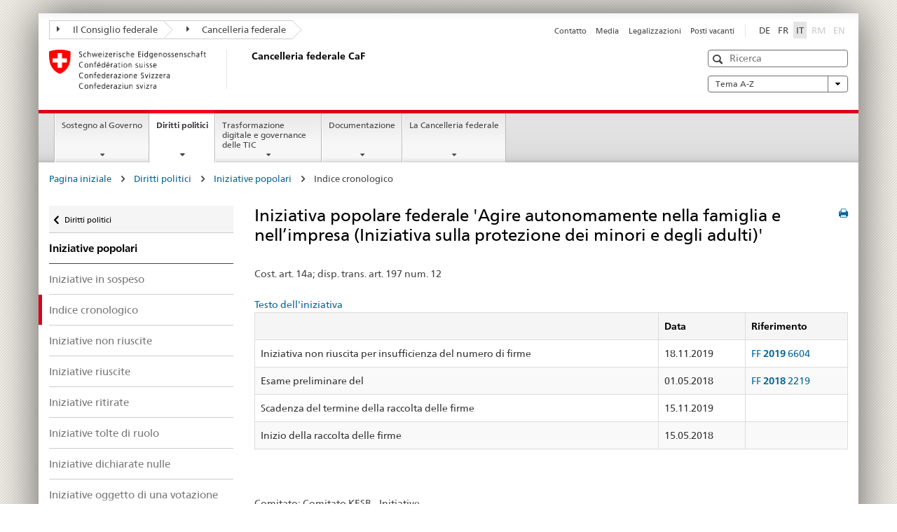

--- FILE ---
content_type: text/html
request_url: https://www.bk.admin.ch/ch/i/pore/vi/vis485.html
body_size: 46275
content:

<!DOCTYPE HTML>
<html lang="it" class="no-js no-ie"> 
<head>
		<title>Iniziativa popolare federale 'Agire autonomamente nella famiglia e nell’impresa (Iniziativa sulla protezione dei minori e degli adulti)'</title>
<meta charset="utf-8" />
<meta http-equiv="X-UA-Compatible" content="IE=edge" />
<meta name="viewport" content="width=device-width, initial-scale=1.0" />
<meta http-equiv="cleartype" content="on" />
	<meta name="msapplication-TileColor" content="#ffffff" />
	<meta name="msapplication-TileImage" content="/etc/designs/core/frontend/guidelines/img/ico/mstile-144x144.png" />
	<meta name="msapplication-config" content="/etc/designs/core/frontend/guidelines/img/ico/browserconfig.xml" />
	<meta name="google-site-verification" content="_KMXCj6xrBYMPuUE4UMltyFjFOTsYbPI5aCSxncV6HM" />
<meta name="language" content="it" />
<meta name="author" content="Cancelleria federale CaF" />
		<link rel="alternate" type="text/html" href="/bk/de/home/politische-rechte/volksinitiativen.html" hreflang="de" lang="de">
		<link rel="alternate" type="text/html" href="/bk/it/home/diritti-politici/iniziative-popolari.html" hreflang="it" lang="it">
		<link rel="alternate" type="text/html" href="/bk/fr/home/droits-politiques/initiatives-populaires.html" hreflang="fr" lang="fr">
	<meta name="twitter:card" content="summary" />
		<meta property="og:url" content="https://www.bk.admin.ch/bk/it/home/politische-rechte/pore-referenzseite.html" />
	<meta property="og:type" content="article" />
		<meta property="og:title" content="Diritti politici" />
	<script type="text/javascript">
		var styleElement = document.createElement('STYLE');
		styleElement.setAttribute('id', 'antiClickjack');
		styleElement.setAttribute('type', 'text/css');
		styleElement.innerHTML = 'body {display:none !important;}';
		document.getElementsByTagName('HEAD')[0].appendChild(styleElement);
		if (self === top) {
			var antiClickjack = document.getElementById("antiClickjack");
			antiClickjack.parentNode.removeChild(antiClickjack);
		} else {
			top.location = self.location;
		}
	</script>
<script src="/etc.clientlibs/clientlibs/granite/jquery.min.js"></script>
<script src="/etc.clientlibs/clientlibs/granite/utils.min.js"></script>
	<script>
		Granite.I18n.init({
			locale: "it",
			urlPrefix: "/libs/cq/i18n/dict."
		});
	</script>
	<link rel="stylesheet" href="/etc/designs/core/frontend/guidelines.min.css" type="text/css" />
	<link rel="stylesheet" href="/etc/designs/core/frontend/modules.min.css" type="text/css" />
	<link rel="shortcut icon" href="/etc/designs/core/frontend/guidelines/img/ico/favicon.ico" />
	<link rel="apple-touch-icon" sizes="57x57" href="/etc/designs/core/frontend/guidelines/img/ico/apple-touch-icon-57x57.png" />
	<link rel="apple-touch-icon" sizes="114x114" href="/etc/designs/core/frontend/guidelines/img/ico/apple-touch-icon-114x114.png" />
	<link rel="apple-touch-icon" sizes="72x72" href="/etc/designs/core/frontend/guidelines/img/ico/apple-touch-icon-72x72.png" />
	<link rel="apple-touch-icon" sizes="144x144" href="/etc/designs/core/frontend/guidelines/img/ico/apple-touch-icon-144x144.png" />
	<link rel="apple-touch-icon" sizes="60x60" href="/etc/designs/core/frontend/guidelines/img/ico/apple-touch-icon-60x60.png" />
	<link rel="apple-touch-icon" sizes="120x120" href="/etc/designs/core/frontend/guidelines/img/ico/apple-touch-icon-120x120.png" />
	<link rel="apple-touch-icon" sizes="76x76" href="/etc/designs/core/frontend/guidelines/img/ico/apple-touch-icon-76x76.png" />
	<link rel="icon" type="image/png" href="/etc/designs/core/frontend/guidelines/img/ico/favicon-96x96.png" sizes="96x96" />
	<link rel="icon" type="image/png" href="/etc/designs/core/frontend/guidelines/img/ico/favicon-16x16.png" sizes="16x16" />
	<link rel="icon" type="image/png" href="/etc/designs/core/frontend/guidelines/img/ico/favicon-32x32.png" sizes="32x32" />
</head>
<body class="mod mod-layout   skin-layout-template-contentpagewide">
<div class="mod mod-homepage">
<ul class="access-keys" role="navigation">
    <li><a href="/bk/it/home.html" accesskey="0">Homepage</a></li>
    <li><a href="#main-navigation" accesskey="1">Main navigation</a></li>
    <li><a href="#content" accesskey="2">Content area</a></li>
    <li><a href="#site-map" accesskey="3">Sitemap</a></li>
    <li><a href="#search-field" accesskey="4">Search</a></li>
</ul>
</div>
<div class="container container-main">
<header style="background-size: cover; background-image:" role="banner">
	<div class="clearfix">
	<nav class="navbar treecrumb pull-left">
			<h2 class="sr-only">Treecrumb amministrazione federale</h2>
				<ul class="nav navbar-nav">
						<li class="dropdown">
									<a id="federalAdministration-dropdown" href="#" aria-label="Il Consiglio federale" class="dropdown-toggle" data-toggle="dropdown"><span class="icon icon--right"></span> Il Consiglio federale</a>
								<ul class="dropdown-menu" role="menu" aria-labelledby="federalAdministration-dropdown">
										<li class="dropdown-header">
													<a href="https://www.admin.ch/gov/it/pagina-iniziale.html" aria-label="Il Consiglio federale admin.ch" target="_blank" title="">Il Consiglio federale admin.ch</a>
													<ul>
														<li>
																	<a href="https://www.bk.admin.ch/bk/it/home.html" aria-label="CaF: Cancelleria federale" target="_blank" title=""> CaF: Cancelleria federale</a>
														</li>
													</ul>
													<ul>
														<li>
																	<a href="https://www.eda.admin.ch/eda/it/dfae.html" aria-label="DFAE: Dipartimento federale degli affari esteri" target="_blank" title=""> DFAE: Dipartimento federale degli affari esteri</a>
														</li>
													</ul>
													<ul>
														<li>
																	<a href="https://www.edi.admin.ch/it" aria-label="DFI: Dipartimento federale dell&#39;interno" target="_blank" title=""> DFI: Dipartimento federale dell&#39;interno</a>
														</li>
													</ul>
													<ul>
														<li>
																	<a href="https://www.ejpd.admin.ch/ejpd/it/home.html" aria-label="DFGP: Dipartimento federale di giustizia e polizia" target="_blank" title=""> DFGP: Dipartimento federale di giustizia e polizia</a>
														</li>
													</ul>
													<ul>
														<li>
																	<a href="https://www.vbs.admin.ch/it" aria-label="DDPS: Dipartimento federale della difesa, della protezione della popolazione e dello sport" target="_blank" title=""> DDPS: Dipartimento federale della difesa, della protezione della popolazione e dello sport</a>
														</li>
													</ul>
													<ul>
														<li>
																	<a href="https://www.efd.admin.ch/efd/it/home.html" aria-label="DFF: Dipartimento federale delle finanze" target="_blank" title=""> DFF: Dipartimento federale delle finanze</a>
														</li>
													</ul>
													<ul>
														<li>
																	<a href="https://www.wbf.admin.ch/wbf/it/home.html" aria-label="DEFR: Dipartimento federale dell&#39;economia, della formazione e della ricerca" target="_blank" title=""> DEFR: Dipartimento federale dell&#39;economia, della formazione e della ricerca</a>
														</li>
													</ul>
													<ul>
														<li>
																	<a href="https://www.uvek.admin.ch/uvek/it/home.html" aria-label="DATEC: Dipartimento federale dell&#39;ambiente, dei trasporti, dell&#39;energia e delle comunicazioni" target="_blank" title=""> DATEC: Dipartimento federale dell&#39;ambiente, dei trasporti, dell&#39;energia e delle comunicazioni</a>
														</li>
													</ul>
										</li>
								</ul>
						</li>
						<li class="dropdown">
									<a id="departement-dropdown" href="#" aria-label="Cancelleria federale" class="dropdown-toggle"><span class="icon icon--right"></span> Cancelleria federale</a>
						</li>
				</ul>
	</nav>
<section class="nav-services clearfix">
	<h2>Diritti politici</h2>
		<nav class="nav-lang"><ul>
            <li>
               <a title="Diese Seite auf deutsch"
                  aria-label="Deutsch"
                  lang="de"
                  href="/ch/d/pore/vi/vis485.html">DE</a>
            </li>
            <li>
               <a title="Cette page en français"
                  aria-label="Français"
                  lang="fr"
                  href="/ch/f/pore/vi/vis485.html">FR</a>
            </li>
            <li>
               <a class="active"
                  title="Questa pagina in italiano (activo)"
                  aria-label="Italiano"
                  lang="it"
                  href="/ch/i/pore/vi/vis485.html">IT</a>
            </li>
            <li>
               <a class="disabled"
                  lang="rm"
                  title="Rumantsch"
                  aria-label="Rumantsch"
                  href="#">RM</a>
            </li>
            <li>
               <a class="disabled"
                  lang="en"
                  title="English"
                  aria-label="English"
                  href="#">EN</a>
            </li>
         </ul></nav>
                <h2 class="sr-only">Service navigation</h2>
                <nav class="nav-service">
                    <ul>
                            <li><a href="/bk/it/home/service/contatto.html" title="Contatto" aria-label="Contatto" data-skipextcss="true">Contatto</a></li>
                            <li><a href="/bk/it/home/service/media.html" title="Media" aria-label="Media" data-skipextcss="true">Media</a></li>
                            <li><a href="/bk/it/home/service/legalizzazioni.html" title="Legalizzazioni" aria-label="Legalizzazioni" data-skipextcss="true">Legalizzazioni</a></li>
                            <li><a href="/bk/it/home/service/posti-vacanti.html" title="Posti vacanti" aria-label="Posti vacanti" data-skipextcss="true">Posti vacanti</a></li>
                    </ul>
                </nav>
</section>
	</div>
<div class="mod mod-logo">
                <a href="/bk/it/home.html" class="brand  hidden-xs" id="logo" title="Pagina iniziale" aria-label="Pagina iniziale">
                            <img src="/bk/it/_jcr_content/logo/image.imagespooler.png/1607941605855/logo.png" alt="Cancelleria federale svizzera" />
                    <h2 id="logo-desktop-departement">Cancelleria federale CaF
                    </h2>
                </a>
</div>
<div class="mod mod-searchfield">
			<div class="mod mod-searchfield global-search global-search-standard">
				<form action="/bk/it/home/ricerca.html" class="form-horizontal form-search pull-right">
					<h2 class="sr-only">Ricerca</h2>
					<label for="search-field" class="sr-only">Ricerca</label>
					<input id="search-field" name="query" class="form-control search-field" type="text" placeholder="Ricerca" />
                    <button class="icon icon--search icon--before" tabindex="0" role="button">
                        <span class="sr-only">Ricerca</span>
                    </button>
                    <button class="icon icon--close icon--after search-reset" tabindex="0" role="button"><span class="sr-only"></span></button>
					<div class="search-results">
						<div class="search-results-list"></div>
					</div>
				</form>
			</div>
</div>
<div class="mod mod-themes">
		<nav class="navbar yamm yamm--select ddl-to-modal">
			<h2 class="sr-only">A-Z</h2>
			<ul>
				<li class="dropdown pull-right">
					<a href="#" class="dropdown-toggle" data-toggle="dropdown">
						Tema A-Z <span class="icon icon--bottom"></span>
					</a>
					<ul class="dropdown-menu">
						<li>
							<div class="yamm-content container-fluid">
								<div class="row">
									<div class="col-sm-12">
										<button class="yamm-close btn btn-link icon icon--after icon--close pull-right">
											Chiudere
										</button>
									</div>
								</div>
				                <ul class="nav nav-tabs">
				                		<li><a href="#mf_keywords_tab" data-toggle="tab" data-url="/bk/it/_jcr_content/themes.keywordsinit.html">Parole chiave</a></li>
				                		<li><a href="#mf_glossary_tab" data-toggle="tab" data-url="/bk/it/_jcr_content/themes.glossaryinit.html">Glossario</a></li>
				                </ul>
				                <div class="tab-content">
									<div class="tab-pane" id="mf_keywords_tab"></div>
									<h2 class="sr-only visible-print-block">Parole chiave</h2>
									<div class="tab-pane" id="mf_glossary_tab"></div>
									<h2 class="sr-only visible-print-block">Glossario</h2>
								</div>
							</div>
						</li>
					</ul>
				</li>
			</ul>
		</nav>
</div>
</header>
<div class="mod mod-mainnavigation">
	<div class="nav-main yamm navbar" id="main-navigation">
		<h2 class="sr-only">
			Navigazione principale
		</h2>
 <section class="nav-mobile">
	<div class="table-row">
		<div class="nav-mobile-header">
			<div class="table-row">
				<span class="nav-mobile-logo">
							<img src="/etc/designs/core/frontend/guidelines/img/swiss.svg" onerror="this.onerror=null; this.src='/etc/designs/core/frontend/guidelines/img/swiss.png'" alt="Cancelleria federale CaF" />
				</span>
				<h2>
					<a href="/bk/it/home.html" title="Pagina iniziale" aria-label="Pagina iniziale">Cancelleria federale</a>
				</h2>
			</div>
		</div>
		<div class="table-cell dropdown">
			<a href="#" class="nav-mobile-menu dropdown-toggle" data-toggle="dropdown">
				<span class="icon icon--menu"></span>
			</a>
			<div class="drilldown dropdown-menu" role="menu">
				<div class="drilldown-container">
					<nav class="nav-page-list">
							<ul aria-controls="submenu">
										<li>
													<a href="/bk/it/home/sostegno-al-governo.html">Sostegno al Governo </a>
										</li>
							</ul>
							<ul aria-controls="submenu">
										<li>
													<a href="/bk/it/home/diritti-politici.html">Diritti politici</a>
										</li>
							</ul>
							<ul aria-controls="submenu">
										<li>
													<a href="/bk/it/home/digitale-transformation-ikt-lenkung.html">Trasformazione digitale e governance delle TIC</a>
										</li>
							</ul>
							<ul aria-controls="submenu">
										<li>
													<a href="/bk/it/home/documentazione.html">Documentazione</a>
										</li>
							</ul>
							<ul aria-controls="submenu">
										<li>
													<a href="/bk/it/home/la-cancelleria-federale.html">La Cancelleria federale</a>
										</li>
							</ul>
						<button class="yamm-close-bottom" aria-label="Chiudere">
							<span class="icon icon--top" aria-hidden="true"></span>
						</button>
					</nav>
				</div>
			</div>
		</div>
		<div class="table-cell dropdown">
			<a href="#" class="nav-mobile-menu dropdown-toggle" data-toggle="dropdown">
				<span class="icon icon--search"></span>
			</a>
			<div class="dropdown-menu" role="menu">
<div class="mod mod-searchfield">
        <div class="mod mod-searchfield global-search global-search-mobile">
            <form action="/bk/it/home/ricerca.html" class="form  mod-searchfield-mobile" role="form">
                <h2 class="sr-only">Ricerca</h2>
                <label for="search-field-phone" class="sr-only">
                    Ricerca
                </label>
                <input id="search-field-phone" name="query" class="search-input form-control" type="text" placeholder="Ricerca" />
                <button class="icon icon--search icon--before" tabindex="0" role="button">
                    <span class="sr-only">Ricerca</span>
                </button>
                <button class="icon icon--close icon--after search-reset" tabindex="0" role="button"><span class="sr-only"></span></button>
                <div class="search-results">
                    <div class="search-results-list"></div>
                </div>
            </form>
        </div>
</div>
			</div>
		</div>
	</div>
</section>
		<ul class="nav navbar-nav" aria-controls="submenu">
				<li class="dropdown yamm-fw  ">
							<a href="/bk/it/home/sostegno-al-governo.html" aria-label="Sostegno al Governo " class="dropdown-toggle" data-toggle="dropdown" data-url="/bk/it/home/regierungsunterstuetzung/_jcr_content/par.html">Sostegno al Governo </a>
							<ul class="dropdown-menu" role="menu" aria-controls="submenu">
								<li>
									<div class="yamm-content container-fluid">
										<div class="row">
											<div class="col-sm-12">
												<button class="yamm-close btn btn-link icon icon--after icon--close pull-right">Chiudere</button>
											</div>
										</div>
										<div class="row">
											<div class="col-md-12 main-column">
											</div>
										</div>
										<br /><br /><br />
										<button class="yamm-close-bottom" aria-label="Chiudere"><span class="icon icon--top"></span></button>
									</div>
								</li>
							</ul>
				</li>
				<li class="dropdown yamm-fw  current">
							<a href="/bk/it/home/diritti-politici.html" aria-label="Diritti politici" class="dropdown-toggle" data-toggle="dropdown" data-url="/bk/it/home/politische-rechte/_jcr_content/par.html">Diritti politici<span class="sr-only">current page</span></a>
							<ul class="dropdown-menu" role="menu" aria-controls="submenu">
								<li>
									<div class="yamm-content container-fluid">
										<div class="row">
											<div class="col-sm-12">
												<button class="yamm-close btn btn-link icon icon--after icon--close pull-right">Chiudere</button>
											</div>
										</div>
										<div class="row">
											<div class="col-md-12 main-column">
											</div>
										</div>
										<br /><br /><br />
										<button class="yamm-close-bottom" aria-label="Chiudere"><span class="icon icon--top"></span></button>
									</div>
								</li>
							</ul>
				</li>
				<li class="dropdown yamm-fw  ">
							<a href="/bk/it/home/digitale-transformation-ikt-lenkung.html" aria-label="Trasformazione digitale e governance delle TIC" class="dropdown-toggle" data-toggle="dropdown" data-url="/bk/it/home/digitale-transformation-ikt-lenkung/_jcr_content/par.html">Trasformazione digitale e governance delle TIC</a>
							<ul class="dropdown-menu" role="menu" aria-controls="submenu">
								<li>
									<div class="yamm-content container-fluid">
										<div class="row">
											<div class="col-sm-12">
												<button class="yamm-close btn btn-link icon icon--after icon--close pull-right">Chiudere</button>
											</div>
										</div>
										<div class="row">
											<div class="col-md-12 main-column">
											</div>
										</div>
										<br /><br /><br />
										<button class="yamm-close-bottom" aria-label="Chiudere"><span class="icon icon--top"></span></button>
									</div>
								</li>
							</ul>
				</li>
				<li class="dropdown yamm-fw  ">
							<a href="/bk/it/home/documentazione.html" aria-label="Documentazione" class="dropdown-toggle" data-toggle="dropdown" data-url="/bk/it/home/dokumentation/_jcr_content/par.html">Documentazione</a>
							<ul class="dropdown-menu" role="menu" aria-controls="submenu">
								<li>
									<div class="yamm-content container-fluid">
										<div class="row">
											<div class="col-sm-12">
												<button class="yamm-close btn btn-link icon icon--after icon--close pull-right">Chiudere</button>
											</div>
										</div>
										<div class="row">
											<div class="col-md-12 main-column">
											</div>
										</div>
										<br /><br /><br />
										<button class="yamm-close-bottom" aria-label="Chiudere"><span class="icon icon--top"></span></button>
									</div>
								</li>
							</ul>
				</li>
				<li class="dropdown yamm-fw  ">
							<a href="/bk/it/home/la-cancelleria-federale.html" aria-label="La Cancelleria federale" class="dropdown-toggle" data-toggle="dropdown" data-url="/bk/it/home/bk/_jcr_content/par.html">La Cancelleria federale</a>
							<ul class="dropdown-menu" role="menu" aria-controls="submenu">
								<li>
									<div class="yamm-content container-fluid">
										<div class="row">
											<div class="col-sm-12">
												<button class="yamm-close btn btn-link icon icon--after icon--close pull-right">Chiudere</button>
											</div>
										</div>
										<div class="row">
											<div class="col-md-12 main-column">
											</div>
										</div>
										<br /><br /><br />
										<button class="yamm-close-bottom" aria-label="Chiudere"><span class="icon icon--top"></span></button>
									</div>
								</li>
							</ul>
				</li>
		</ul>
	</div>
</div>
<div class="container-fluid hidden-xs">
	<div class="row">
		<div class="col-sm-12">
<div class="mod mod-breadcrumb">
	<h2 id="br1" class="sr-only">Breadcrumb</h2>
	<ol class="breadcrumb" role="menu" aria-labelledby="br1"><li>
            <a href="/bk/it/home.html">Pagina iniziale</a>
            <span class="icon icon--greater"/>
         </li>
         <li>
            <a href="/bk/it/home/politische-rechte.html">Diritti politici</a>
            <span class="icon icon--greater"/>
         </li>
         <li>
            <a href="/bk/it/home/politische-rechte/volksinitiativen.html">Iniziative popolari</a>
            <span class="icon icon--greater"/>
         </li>
         <li class="active">Indice cronologico</li></ol>
</div>
		</div>
	</div>
</div>
		<div class="container-fluid">
<div class="row">
	<div class="col-sm-4 col-md-3 drilldown">
<div class="mod mod-leftnavigation">
		<a href="#collapseSubNav" data-toggle="collapse" class="collapsed visible-xs">Navigazione secondaria</a>
		<div class="drilldown-container">
			<nav class="nav-page-list">
			<a href="/gov/de/start/bundesrecht.html" class="icon icon--before icon--less visible-xs">Zur&uuml;ck</a>
			<a class="icon icon--before icon--less"
            href="/bk/it/home/politische-rechte.html">Diritti politici</a>
         <ul>
            <li class="list-emphasis">
               <a href="/bk/it/home/politische-rechte/volksinitiativen.html">Iniziative popolari</a>
            </li>
            <li>
               <a href="/ch/i/pore/vi/vis_1_3_1_1.html">Iniziative in sospeso</a>
            </li>
            <li class="active">
               <a href="/ch/i/pore/vi/vis_2_2_5_1.html">Indice cronologico</a>
            </li>
            <li>
               <a href="/ch/i/pore/vi/vis_2_2_5_2.html">Iniziative non riuscite</a>
            </li>
            <li>
               <a href="/ch/i/pore/vi/vis_2_2_5_3.html">Iniziative riuscite</a>
            </li>
            <li>
               <a href="/ch/i/pore/vi/vis_2_2_5_4.html">Iniziative ritirate</a>
            </li>
            <li>
               <a href="/ch/i/pore/vi/vis_2_2_5_5.html">Iniziative tolte di ruolo</a>
            </li>
            <li>
               <a href="/ch/i/pore/vi/vis_2_2_5_6.html">Iniziative dichiarate nulle</a>
            </li>
            <li>
               <a href="/ch/i/pore/vi/vis_2_2_5_7.html">Iniziative oggetto di una votazione</a>
            </li>
            <li>
               <a href="/ch/i/pore/vi/vis_2_2_5_8.html">Iniziative accettate dal popolo e dai Cantoni</a>
            </li>
            <li>
               <a href="/ch/i/pore/vi/vis_2_2_5_9.html">Compendio in cifre</a>
            </li>
         </ul>
			</nav>
		</div>
</div>
	</div>
	<div class="col-sm-8 col-md-9 main-column main-content js-glossary-context" id="content">
<div class="visible-xs visible-sm">
	<p><a href="#context-sidebar" class="icon icon--before icon--root">Fine pagina</a></p>
</div>
<div class="contentHead">
<div class="mod mod-backtooverview">
</div>
		<a href="javascript:$.printPreview.printPreview()" onclick="" class="icon icon--before icon--print pull-right" title="Stampa la pagina"></a>
<div class="mod mod-contentpage"><h2 class="text-inline">Iniziativa popolare federale 'Agire autonomamente nella famiglia e nell’impresa (Iniziativa sulla protezione dei minori e degli adulti)'</h2></div>
</div>	

<div class="mod mod-text">
            <article class="clearfix">Cost. art. 14a; disp. trans. art. 197 num. 12 <br/>
         <br/>
         <a href="vis485t.html">Testo dell'iniziativa</a>
         <TABLE class="table table-bordered text-left table-striped">
            <thead>
               <tr>
                  <td scope="col" align="left"> </td>
                  <td scope="col" align="left">Data</td>
                  <td scope="col" align="left">Riferimento</td>
               </tr>
            </thead>
            <tbody>
               <tr>
                  <td>Iniziativa non riuscita per insufficienza del numero di firme</td>
                  <td>18.11.2019</td>
                  <td>
                     <a href="https://www.admin.ch/opc/it/federal-gazette/2019/6604.pdf">FF <b>2019</b> 6604</a>
                  </td>
               </tr>
               <tr>
                  <td>Esame preliminare del</td>
                  <td>01.05.2018</td>
                  <td>
                     <a href="https://www.admin.ch/opc/it/federal-gazette/2018/2219.pdf">FF <b>2018</b> 2219</a>
                  </td>
               </tr>
               <tr>
                  <td>Scadenza del termine della raccolta delle firme</td>
                  <td>15.11.2019</td>
                  <td> </td>
               </tr>
               <tr>
                  <td>Inizio della raccolta delle firme</td>
                  <td>15.05.2018</td>
                  <td> </td>
               </tr>
            </tbody>
         </TABLE>
         <br/>
         <br/>Comitato: Comitato KESB - Initiative<br/>
         <br/>
         <br/>
         <div class="infoblock"/></article>
</div>
<div class="mod mod-backtooverview">
</div>
<div class="clearfix">
	<p class="pull-left">
			<small>
				<a href="mailto:info@bk.admin.ch" class="icon icon--before icon--message">
					Messaggio per lo specialista
				</a>
			</small>
			<br />
			<small>
				<span class="text-dimmed">Ultima modifica&nbsp;19.01.2026 8:47</span>
			</small>
	</p>
	<p class="pull-right">
		<small>
				<a href="#" class="icon icon--before icon--power hidden-print">
					Inizio pagina
				</a>
		</small>
	</p>
</div>
<div class="mod mod-socialshare">
	<div class="social-sharing" aria-labelledby="social_share">
		<label id="social_share" class="sr-only">Social share</label>
			<a href="#" aria-label="Facebook" data-analytics="facebook" onclick="window.open('https://www.facebook.com/sharer/sharer.php?u='+encodeURIComponent(location.href), 'share-dialog', 'width=626,height=436'); return false;">
				<img src="/etc/designs/core/frontend/guidelines/img/FB-f-Logo__blue_29.png" width="16px" height="16px" alt="" />
			</a>
			<a href="#" aria-label="Twitter" data-analytics="twitter" onclick="window.open('http://twitter.com/share?text='+encodeURIComponent('Diritti politici')+'&url='+encodeURIComponent(location.href), 'share-dialog', 'width=626,height=436'); return false;">
				<img src="/etc/designs/core/frontend/guidelines/img/Twitter_logo_blue.png" width="16px" height="16px" alt="" />
			</a>
			<a href="#" aria-label="Xing" data-analytics="xing" onclick="window.open('https://www.xing.com/spi/shares/new?url='+encodeURIComponent(location.href), 'share-dialog', 'width=600,height=450'); return false;">
				<img src="/etc/designs/core/frontend/assets/img/ico-xing.png" width="16px" height="16px" alt="" />
			</a>
			<a href="#" aria-label="LinkedIn" data-analytics="linkedin" onclick="window.open('https://www.linkedin.com/shareArticle?mini=true&url='+encodeURIComponent(location.href), 'share-dialog', 'width=600,height=450'); return false;">
				<img src="/etc/designs/core/frontend/assets/img/ico-linkedin.png" width="16px" height="16px" alt="" />
			</a>
	</div>
</div>
    </div>
</div>
		</div>
    <span class="visible-print">https://www.bk.admin.ch/content/bk/it/home/politische-rechte/pore-referenzseite.html</span>
<footer role="contentinfo">
	<h2 class="sr-only">Footer</h2>
	<a name="context-sidebar"></a>
            <div class="container-fluid footer-service">
                <h3>Cancelleria federale CaF</h3>
                <nav>
                    <ul>
                            <li><a href="/bk/it/home/service/contatto.html" title="Contatto" aria-label="Contatto">Contatto</a></li>
                            <li><a href="/bk/it/home/service/media.html" title="Media" aria-label="Media">Media</a></li>
                            <li><a href="/bk/it/home/service/legalizzazioni.html" title="Legalizzazioni" aria-label="Legalizzazioni">Legalizzazioni</a></li>
                            <li><a href="/bk/it/home/service/posti-vacanti.html" title="Posti vacanti" aria-label="Posti vacanti">Posti vacanti</a></li>
                    </ul>
                </nav>
            </div>
<div class="site-map">
	<h2 class="sr-only">Footer</h2>
	<a href="#site-map" data-target="#site-map" data-toggle="collapse" class="site-map-toggle collapsed">Sitemap</a>
	<div class="container-fluid" id="site-map">
		<div class="col-sm-6 col-md-3">
<div class="mod mod-linklist">
						<h3>Sostegno al governo </h3>
					<ul class="list-unstyled">
							<li>
										<a href="/bk/it/home/sostegno-al-governo/affari-del-consiglio-federale.html" title="Affari del Consiglio federale" aria-label="Affari del Consiglio federale" data-skipextcss="true">Affari del Consiglio federale</a>
							</li>
							<li>
										<a href="/bk/it/home/sostegno-al-governo/aiuto-alla-condotta-strategica.html" title="Aiuto alla condotta strategica" aria-label="Aiuto alla condotta strategica" data-skipextcss="true">Aiuto alla condotta strategica</a>
							</li>
							<li>
										<a href="/bk/it/home/sostegno-al-governo/communicazione.html" title="Comunicazione" aria-label="Comunicazione" data-skipextcss="true">Comunicazione</a>
							</li>
							<li>
										<a href="/bk/it/home/sostegno-al-governo/lingue.html" title="Lingue" aria-label="Lingue" data-skipextcss="true">Lingue</a>
							</li>
							<li>
										<a href="/bk/it/home/sostegno-al-governo/legislazione.html" title="Legislazione" aria-label="Legislazione" data-skipextcss="true">Legislazione</a>
							</li>
							<li>
										<a href="/bk/it/home/sostegno-al-governo/accompagnamento-legislativo.html" title="Accompagnamento legislativo" aria-label="Accompagnamento legislativo" data-skipextcss="true">Accompagnamento legislativo</a>
							</li>
							<li>
										<a href="/bk/it/home/sostegno-al-governo/pubblicazioni-ufficiali.html" title="Pubblicazioni ufficiali" aria-label="Pubblicazioni ufficiali" data-skipextcss="true">Pubblicazioni ufficiali</a>
							</li>
							<li>
										<a href="/bk/it/home/sostegno-al-governo/servizio-presidenziale.html" title="Servizio presidenziale" aria-label="Servizio presidenziale" data-skipextcss="true">Servizio presidenziale</a>
							</li>
							<li>
										<a href="/bk/it/home/sostegno-al-governo/Krisenmanagement.html" title="Gestione delle crisi" aria-label="Gestione delle crisi" data-skipextcss="true">Gestione delle crisi</a>
							</li>
					</ul>
</div>
		</div>
		<div class="col-sm-6 col-md-3">
<div class="mod mod-linklist">
						<h3>Diritti politici</h3>
					<ul class="list-unstyled">
							<li>
										<a href="/bk/it/home/diritti-politici/iniziative-popolari.html" title="Iniziative popolari" aria-label="Iniziative popolari" data-skipextcss="true">Iniziative popolari</a>
							</li>
							<li>
										<a href="/bk/it/home/diritti-politici/referendum.html" title="Referendum" aria-label="Referendum" data-skipextcss="true">Referendum</a>
							</li>
							<li>
										<a href="/bk/it/home/diritti-politici/votazioni.html" title="Votazioni popolari" aria-label="Votazioni popolari" data-skipextcss="true">Votazioni popolari</a>
							</li>
							<li>
										<a href="/bk/it/home/diritti-politici/petizioni.html" title="Petizioni" aria-label="Petizioni" data-skipextcss="true">Petizioni</a>
							</li>
							<li>
										<a href="/bk/it/home/diritti-politici/elezioni-del-consiglio-nazionale.html" title="Elezioni del Consiglio nazionale" aria-label="Elezioni del Consiglio nazionale" data-skipextcss="true">Elezioni del Consiglio nazionale</a>
							</li>
							<li>
										<a href="/bk/it/home/diritti-politici/registro-federale-dei-partiti.html" title="Registro federale dei partiti" aria-label="Registro federale dei partiti" data-skipextcss="true">Registro federale dei partiti</a>
							</li>
							<li>
										<a href="/bk/it/home/diritti-politici/esercizio-dei-diritti-politici-retrospettiva-e-dati.html" title="Esercizio dei diritti politici" aria-label="Esercizio dei diritti politici" data-skipextcss="true">Esercizio dei diritti politici</a>
							</li>
							<li>
										<a href="/bk/it/home/diritti-politici/e-voting.html" title="Vote &eacute;lectronique" aria-label="Vote &eacute;lectronique" data-skipextcss="true">Vote &eacute;lectronique</a>
							</li>
					</ul>
</div>
		</div>
		<div class="col-sm-6 col-md-3">
<div class="mod mod-linklist">
						<h3>Digitalizzazione</h3>
					<ul class="list-unstyled">
							<li>
										<a href="/bk/it/home/digitale-transformation-ikt-lenkung/bereichdti.html" title="Settore TDT" aria-label="Settore TDT" data-skipextcss="true">Settore TDT</a>
							</li>
							<li>
										<a href="/bk/it/home/digitale-transformation-ikt-lenkung/digitale-schweiz.html" title="Svizzera digitale" aria-label="Svizzera digitale" data-skipextcss="true">Svizzera digitale</a>
							</li>
							<li>
										<a href="/bk/it/home/digitale-transformation-ikt-lenkung/digitale-bundesverwaltung.html" title="Amministrazione digitale" aria-label="Amministrazione digitale" data-skipextcss="true">Amministrazione digitale</a>
							</li>
							<li>
										<a href="/bk/it/home/digitale-transformation-ikt-lenkung/bundesarchitektur.html" title="Architettura della Confederazione" aria-label="Architettura della Confederazione" data-skipextcss="true">Architettura della Confederazione</a>
							</li>
							<li>
										<a href="/bk/it/home/digitale-transformation-ikt-lenkung/hermes_projektmanagementmethode.html" title="Metodo di gestione di progetti HERMES" aria-label="Metodo di gestione di progetti HERMES" data-skipextcss="true">Metodo di gestione di progetti HERMES</a>
							</li>
							<li>
										<a href="/bk/it/home/digitale-transformation-ikt-lenkung/projekte-programme.html" title="Progetti e programmi" aria-label="Progetti e programmi" data-skipextcss="true">Progetti e programmi</a>
							</li>
							<li>
										<a href="/bk/it/home/digitale-transformation-ikt-lenkung/standarddienste.html" title="Servizi standard" aria-label="Servizi standard" data-skipextcss="true">Servizi standard</a>
							</li>
							<li>
										<a href="/bk/it/home/digitale-transformation-ikt-lenkung/vorgaben.html" title="Direttive" aria-label="Direttive" data-skipextcss="true">Direttive</a>
							</li>
							<li>
										<a href="/bk/it/home/digitale-transformation-ikt-lenkung/finanzielle-fuehrung.html" title="Gestione finanziaria delle TIC" aria-label="Gestione finanziaria delle TIC" data-skipextcss="true">Gestione finanziaria delle TIC</a>
							</li>
							<li>
										<a href="/bk/it/home/digitale-transformation-ikt-lenkung/controlling.html" title="Controlling informatico" aria-label="Controlling informatico" data-skipextcss="true">Controlling informatico</a>
							</li>
							<li>
										<a href="/bk/it/home/digitale-transformation-ikt-lenkung/e-procurement.html" title="E-Procurement" aria-label="E-Procurement" data-skipextcss="true">E-Procurement</a>
							</li>
							<li>
										<a href="/bk/it/home/digitale-transformation-ikt-lenkung/e-services-bund.html" title="E-Servizi della Confederazione" aria-label="E-Servizi della Confederazione" data-skipextcss="true">E-Servizi della Confederazione</a>
							</li>
							<li>
										<a href="/bk/it/home/digitale-transformation-ikt-lenkung/datenoekosystem_schweiz.html" title="Ecosistema di dati Svizzera" aria-label="Ecosistema di dati Svizzera" data-skipextcss="true">Ecosistema di dati Svizzera</a>
							</li>
							<li>
										<a href="/bk/it/home/digitale-transformation-ikt-lenkung/kuenstliche_intelligenz.html" title="Intelligenza artificiale" aria-label="Intelligenza artificiale" data-skipextcss="true">Intelligenza artificiale</a>
							</li>
					</ul>
</div>
		</div>
		<div class="col-sm-6 col-md-3">
<div class="mod mod-linklist">
						<h3>La Cancelleria federale</h3>
					<ul class="list-unstyled">
							<li>
										<a href="/bk/it/home/la-cancelleria-federale/bundeskanzler.html" title="Viktor Rossi - Cancelliere della Confederazione " aria-label="Viktor Rossi - Cancelliere della Confederazione " data-skipextcss="true">Viktor Rossi - Cancelliere della Confederazione </a>
							</li>
							<li>
										<a href="/bk/it/home/la-cancelleria-federale/vizekanzler_vizekanzlerin.html" title="Rachel Salzmann - Vicecancelliera" aria-label="Rachel Salzmann - Vicecancelliera" data-skipextcss="true">Rachel Salzmann - Vicecancelliera</a>
							</li>
							<li>
										<a href="/bk/it/home/la-cancelleria-federale/vizekanzler_br-sprecher.html" title="Nicole Lamon - Vicecancelliera " aria-label="Nicole Lamon - Vicecancelliera " data-skipextcss="true">Nicole Lamon - Vicecancelliera </a>
							</li>
							<li>
										<a href="/bk/it/home/la-cancelleria-federale/geschaeftsleitung.html" title="Direzione" aria-label="Direzione" data-skipextcss="true">Direzione</a>
							</li>
							<li>
										<a href="/bk/it/home/la-cancelleria-federale/organizzazione-della-cancelleria-federale.html" title="Organizzazione della Cancelleria federale" aria-label="Organizzazione della Cancelleria federale" data-skipextcss="true">Organizzazione della Cancelleria federale</a>
							</li>
							<li>
										<a href="/bk/it/home/la-cancelleria-federale/basi-legali.html" title="Basi legali" aria-label="Basi legali" data-skipextcss="true">Basi legali</a>
							</li>
							<li>
										<a href="/bk/it/home/la-cancelleria-federale/la-storia-della-cancelleria-federale.html" title="La storia della Cancelleria federale" aria-label="La storia della Cancelleria federale" data-skipextcss="true">La storia della Cancelleria federale</a>
							</li>
							<li>
										<a href="/bk/it/home/la-cancelleria-federale/geschaeftsordnung.html" title="Regolamento interno" aria-label="Regolamento interno" data-skipextcss="true">Regolamento interno</a>
							</li>
							<li>
										<a href="/bk/it/home/la-cancelleria-federale/arbeitenbeiderbundeskanzlei.html" title="Lavorare alla Cancelleria federale" aria-label="Lavorare alla Cancelleria federale" data-skipextcss="true">Lavorare alla Cancelleria federale</a>
							</li>
					</ul>
</div>
		</div>
		<div class="col-sm-6 col-md-3">
<div class="mod mod-linklist">
						<h3>Documentazione</h3>
					<ul class="list-unstyled">
							<li>
										<a href="/bk/it/home/documentazione/organi-extraparlamentari.html" title="Organi extraparlamentari " aria-label="Organi extraparlamentari " data-skipextcss="true">Organi extraparlamentari </a>
							</li>
							<li>
										<a href="/bk/it/home/documentazione/protezione-dei-dati-e-principio-di-trasparenza-nella-caf.html" title="Protezione dei dati e principio di trasparenza" aria-label="Protezione dei dati e principio di trasparenza" data-skipextcss="true">Protezione dei dati e principio di trasparenza</a>
							</li>
							<li>
										<a href="/bk/it/home/documentazione/aiuto-alla-condotta-strategica.html" title="Aiuto alla condotta strategica " aria-label="Aiuto alla condotta strategica " data-skipextcss="true">Aiuto alla condotta strategica </a>
							</li>
							<li>
										<a href="/bk/it/home/documentazione/legislazione.html" title="Legislazione " aria-label="Legislazione " data-skipextcss="true">Legislazione </a>
							</li>
							<li>
										<a href="/bk/it/home/documentazione/programma-gever-confederazione.html" title="Programma GEVER Confederazione " aria-label="Programma GEVER Confederazione " data-skipextcss="true">Programma GEVER Confederazione </a>
							</li>
							<li>
										<a href="/bk/it/home/documentazione/seminari-e-corsi.html" title="Seminari e corsi " aria-label="Seminari e corsi " data-skipextcss="true">Seminari e corsi </a>
							</li>
							<li>
										<a href="/bk/it/home/documentazione/accompagnamento-legislativo.html" title="Accompagnamento legislativo " aria-label="Accompagnamento legislativo " data-skipextcss="true">Accompagnamento legislativo </a>
							</li>
							<li>
										<a href="/bk/it/home/documentazione/governo-elettronico.html" title="Scambio di atti giuridici per via elettronica con autorit&agrave;" aria-label="Scambio di atti giuridici per via elettronica con autorit&agrave;" data-skipextcss="true">Scambio di atti giuridici per via elettronica con autorit&agrave;</a>
							</li>
					</ul>
</div>
		</div>
		<div class="col-sm-6 col-md-3">
<div class="mod mod-linklist">
						<h3>Pubblicazione</h3>
					<ul class="list-unstyled">
							<li>
										<a href="/bk/it/home/documentazione/il-corporate-design-dell-amministrazione-federale.html" title="Il Corporate Design dell'Amministrazione federale " aria-label="Il Corporate Design dell'Amministrazione federale " data-skipextcss="true">Il Corporate Design dell'Amministrazione federale </a>
							</li>
							<li>
										<a href="/bk/it/home/documentazione/confederazione-in-breve-2025.html" title="La Confederazione in breve " aria-label="La Confederazione in breve " data-skipextcss="true">La Confederazione in breve </a>
							</li>
							<li>
										<a href="/bk/it/home/documentazione/comunicati-stampa.html" title="Comunicati stampa " aria-label="Comunicati stampa " data-skipextcss="true">Comunicati stampa </a>
							</li>
							<li>
										<a href="/bk/it/home/documentazione/discorsi.html" title="Discorsi " aria-label="Discorsi " data-skipextcss="true">Discorsi </a>
							</li>
							<li>
										<a href="/bk/it/home/documentazione/raccolta-delle-spiegazioni-del-consiglio-federale-dal-1978.html" title="Raccolta delle spiegazioni del Consiglio federale" aria-label="Raccolta delle spiegazioni del Consiglio federale" data-skipextcss="true">Raccolta delle spiegazioni del Consiglio federale</a>
							</li>
							<li>
										<a href="/bk/it/home/documentazione/lingue.html" title="Lingue " aria-label="Lingue " data-skipextcss="true">Lingue </a>
							</li>
					</ul>
</div>
		</div>
		<div class="col-sm-6 col-md-3">
<div class="mod mod-linklist">
</div>
		</div>
		<div class="col-sm-6 col-md-3">
<div class="mod mod-linklist">
</div>
		</div>
	</div>
</div>
  	<div class="container-fluid">
				<h3>Sempre informati</h3>
			<nav class="links-social" aria-labelledby="social_media">
				<label id="social_media" class="sr-only">Social media links</label>
				<ul>
						<li><a href="https://twitter.com/BR_Sprecher" class="icon icon--before  icon icon--before icon--twitter" title="@BR_Sprecher" aria-label="@BR_Sprecher">@BR_Sprecher</a></li>
						<li><a href="https://x.com/SwissGov" class="icon icon--before  icon icon--before icon--twitter" aria-label="@SwissGov" target="_blank" title="">@SwissGov</a></li>
						<li><a href="https://www.admin.ch/gov/it/pagina-iniziale/documentazione/comunicati-stampa/abbonarsi-comunicati-stampa.html" class="icon icon--before  icon icon--before icon--message" aria-label="News" target="_blank" title="">News</a></li>
						<li><a href="https://www.newsd.admin.ch/newsd/feeds/rss?lang=it&org-nr=1&topic=&keyword=&offer-nr=&catalogueElement=&kind=M,R&start_date=2015-01-01&end_date=" class="icon icon--before  icon icon--before icon--rss" aria-label="RSS Feed" target="_blank" title="">RSS Feed</a></li>
						<li><a href="https://www.instagram.com/gov.ch/" class="icon icon--before  icon icon--before fa fa-instagram" title="@gov.ch" aria-label="@gov.ch">@gov.ch</a></li>
						<li><a href="https://www.linkedin.com/company/digitale-schweiz/" class="icon icon--before  icon icon--before fa fa-linkedin" target="_blank" aria-label="La Svizzera digitale" title="">La Svizzera digitale</a></li>
						<li><a href="https://twitter.com/digitaldialogCH/" class="icon icon--before  icon icon--before icon--twitter" target="_blank" title="@digitaldialogCH" aria-label="@digitaldialogCH">@digitaldialogCH</a></li>
						<li><a href="https://www.linkedin.com/company/bundeskanzlei-bk/" class="icon icon--before  icon icon--before fa fa-linkedin" aria-label="Cancelleria federale" target="_blank" title="">Cancelleria federale</a></li>
				</ul>
			</nav>
<div class="mod mod-cobranding">
</div>
<div class="mod mod-logo">
			<hr class="footer-line visible-xs" />
			<img src="/bk/it/_jcr_content/logo/image.imagespooler.png/1607941605855/logo.png" class="visible-xs" alt="Cancelleria federale svizzera" />
</div>
  	</div>
<div class="footer-address">
	<span class="hidden-xs">Cancelleria federale CaF</span>
			<nav class="pull-right">
				<ul>
						<li><a href="https://www.admin.ch/gov/it/pagina-iniziale/basi-legali.html" target="_blank" aria-label="Basi legali" title="">Basi legali</a></li>
						<li><a href="/bk/it/home/documentazione/impressum.html" title="Impressum" aria-label="Impressum" data-skipextcss="true">Impressum</a></li>
				</ul>
			</nav>
</div>
</footer>        
    <div class="modal" id="nav_modal_rnd">
    </div>
</div>
<script src="/etc.clientlibs/clientlibs/granite/jquery/granite/csrf.min.js"></script>
<script src="/etc/clientlibs/granite/jquery/granite/csrf.min.js"></script>
	<script type="text/javascript" src="/etc/designs/core/frontend/modules.js"></script>
<script type="text/javascript">
  var _paq = window._paq || [];
  /* tracker methods like "setCustomDimension" should be called before "trackPageView" */
  _paq.push(['trackPageView']);
  _paq.push(['enableLinkTracking']);
  (function() {
    var u="https://analytics.bit.admin.ch/";
    _paq.push(['setTrackerUrl', u+'matomo.php']);
    _paq.push(['setSiteId', '20']);
    var d=document, g=d.createElement('script'), s=d.getElementsByTagName('script')[0];
    g.type='text/javascript'; g.async=true; g.defer=true; g.src=u+'matomo.js'; s.parentNode.insertBefore(g,s);
  })();
</script>
</body>
</html>


--- FILE ---
content_type: text/html;charset=utf-8
request_url: https://www.bk.admin.ch/bk/it/home/regierungsunterstuetzung/_jcr_content/par.html
body_size: 1415
content:




	<div class="mod mod-teaserlist" id="" data-connectors="teaserList_9d21d51ccc9a68055f838db69207b4ba" data-paging-enabled="false">
		
		
		
		




    
<input class="add-param" type="hidden" name="_charset_" value="UTF-8" />
<input type="hidden" class="add-param" name="teaserlistid" value="teaserList_9d21d51ccc9a68055f838db69207b4ba" aria-hidden="true">
<input type="hidden" class="add-param" name="fulltext" value="" aria-hidden="true">
<input type="hidden" class="add-param" name="datefrom" value="" aria-hidden="true">
<input type="hidden" class="add-param" name="dateto" value="" aria-hidden="true">
<input type="hidden" class="add-param" name="tags" value="" aria-hidden="true">



    
    
        
            <div class="row">
            
                
                <div class="col-sm-4">
                
                <div class="mod mod-teaser clearfix ">
                

                
                
                
                    
                        <h3>
                        <a href="/bk/it/home/sostegno-al-governo/affari-del-consiglio-federale.html" title="Affari del Consiglio federale" aria-label="Affari del Consiglio federale" data-skipextcss="true">Affari del Consiglio federale</a>
                        </h3>
                    
                    
                

                
                
                    <div class="wrapper">
                        <div>La Cancelleria federale si adopera affinch&eacute; il Consiglio federale possa operare e decidere in modo efficiente.</div>
                    </div>
                
                
                </div>
                </div>
            
                
                <div class="col-sm-4">
                
                <div class="mod mod-teaser clearfix ">
                

                
                
                
                    
                        <h3>
                        <a href="/bk/it/home/sostegno-al-governo/aiuto-alla-condotta-strategica.html" title="Condotta strategica" aria-label="Condotta strategica" data-skipextcss="true">Condotta strategica</a>
                        </h3>
                    
                    
                

                
                
                    <div class="wrapper">
                        <div>La Cancelleria federale individua tendenze e sviluppi al fine di agevolare la pianificazione politica al Consiglio federale.</div>
                    </div>
                
                
                </div>
                </div>
            
                
                <div class="col-sm-4">
                
                <div class="mod mod-teaser clearfix ">
                

                
                
                
                    
                        <h3>
                        <a href="/bk/it/home/sostegno-al-governo/servizio-presidenziale.html" title="Servizio presidenziale" aria-label="Servizio presidenziale" data-skipextcss="true">Servizio presidenziale</a>
                        </h3>
                    
                    
                

                
                
                    <div class="wrapper">
                        <div>La Cancelleria federale fornisce sostegno e consulenza ai presidenti della Confederazione.</div>
                    </div>
                
                
                </div>
                </div>
            
            </div>
        
            <div class="row">
            
                
                <div class="col-sm-4">
                
                <div class="mod mod-teaser clearfix ">
                

                
                
                
                    
                        <h3>
                        <a href="/bk/it/home/sostegno-al-governo/communicazione.html" title="Comunicazione " aria-label="Comunicazione " data-skipextcss="true">Comunicazione </a>
                        </h3>
                    
                    
                

                
                
                    <div class="wrapper">
                        <div>La Cancelleria federale organizza e coordina la comunicazione del Consiglio federale.</div>
                    </div>
                
                
                </div>
                </div>
            
                
                <div class="col-sm-4">
                
                <div class="mod mod-teaser clearfix ">
                

                
                
                
                    
                        <h3>
                        <a href="/bk/it/home/sostegno-al-governo/accompagnamento-legislativo.html" title="Accompagnamento legislativo" aria-label="Accompagnamento legislativo" data-skipextcss="true">Accompagnamento legislativo</a>
                        </h3>
                    
                    
                

                
                
                    <div class="wrapper">
                        <div>La Cancelleria federale accompagna i progetti di atti normativi di tutta l&rsquo;Amministrazione federale dal profilo sia giuridico sia linguistico.</div>
                    </div>
                
                
                </div>
                </div>
            
                
                <div class="col-sm-4">
                
                <div class="mod mod-teaser clearfix ">
                

                
                
                
                    
                        <h3>
                        <a href="/bk/it/home/sostegno-al-governo/lingue.html" title="Lingue" aria-label="Lingue" data-skipextcss="true">Lingue</a>
                        </h3>
                    
                    
                

                
                
                    <div class="wrapper">
                        <div>La Cancelleria federale accerta che i testi pubblicati nelle raccolte ufficiali siano corretti e comprensibili in tutte le lingue ufficiali.</div>
                    </div>
                
                
                </div>
                </div>
            
            </div>
        
            <div class="row">
            
                
                <div class="col-sm-4">
                
                <div class="mod mod-teaser clearfix ">
                

                
                
                
                    
                        <h3>
                        <a href="/bk/it/home/sostegno-al-governo/legislazione.html" title="Legislazione" aria-label="Legislazione" data-skipextcss="true">Legislazione</a>
                        </h3>
                    
                    
                

                
                
                    <div class="wrapper">
                        <div>La Cancelleria federale &egrave; competente per le leggi importanti concernenti il Governo e l&rsquo;Amministrazione.</div>
                    </div>
                
                
                </div>
                </div>
            
                
                <div class="col-sm-4">
                
                <div class="mod mod-teaser clearfix ">
                

                
                
                
                    
                        <h3>
                        <a href="/bk/it/home/sostegno-al-governo/pubblicazioni-ufficiali.html" title="Pubblicazioni ufficiali " aria-label="Pubblicazioni ufficiali " data-skipextcss="true">Pubblicazioni ufficiali </a>
                        </h3>
                    
                    
                

                
                
                    <div class="wrapper">
                        <div>La Cancelleria federale pubblica testi ufficiali in Internet e sotto forma di stampati. </div>
                    </div>
                
                
                </div>
                </div>
            
                
                <div class="col-sm-4">
                
                <div class="mod mod-teaser clearfix ">
                

                
                
                
                    
                        <h3>
                        <a href="/bk/it/home/sostegno-al-governo/Krisenmanagement.html" title="Gestione delle crisi" aria-label="Gestione delle crisi" data-skipextcss="true">Gestione delle crisi</a>
                        </h3>
                    
                    
                

                
                
                    <div class="wrapper">
                        <div>La Cancelleria federale fornisce al Consiglio federale assistenza e consulenza in materia di preparazione e gestione delle crisi.</div>
                    </div>
                
                
                </div>
                </div>
            
            </div>
        
    





		
	</div>





    
        
    




--- FILE ---
content_type: text/html;charset=utf-8
request_url: https://www.bk.admin.ch/bk/it/home/bk/_jcr_content/par.html
body_size: 1469
content:




	<div class="mod mod-teaserlist" id="" data-connectors="teaserList_278ac2860adb66fc95caa1d5b2564f64" data-paging-enabled="false">
		
		
		
		




    
<input class="add-param" type="hidden" name="_charset_" value="UTF-8" />
<input type="hidden" class="add-param" name="teaserlistid" value="teaserList_278ac2860adb66fc95caa1d5b2564f64" aria-hidden="true">
<input type="hidden" class="add-param" name="fulltext" value="" aria-hidden="true">
<input type="hidden" class="add-param" name="datefrom" value="" aria-hidden="true">
<input type="hidden" class="add-param" name="dateto" value="" aria-hidden="true">
<input type="hidden" class="add-param" name="tags" value="" aria-hidden="true">



    
    
        
            <div class="row">
            
                
                <div class="col-sm-4">
                
                <div class="mod mod-teaser clearfix ">
                

                
                
                
                    
                        <h3>
                        <a href="/bk/it/home/la-cancelleria-federale/bundeskanzler.html" title="Viktor Rossi - Cancelliere della Confederazione" aria-label="Viktor Rossi - Cancelliere della Confederazione" data-skipextcss="true">Viktor Rossi - Cancelliere della Confederazione</a>
                        </h3>
                    
                    
                

                
                
                    <div class="wrapper">
                        <div>Viktor Rossi dirige la Cancelleria federale dal 2024. Il cancelliere della Confederazione sostiene e consiglia il Governo.</div>
                    </div>
                
                
                </div>
                </div>
            
                
                <div class="col-sm-4">
                
                <div class="mod mod-teaser clearfix ">
                

                
                
                
                    
                        <h3>
                        <a href="/bk/it/home/la-cancelleria-federale/vizekanzler_br-sprecher.html" title="Nicole Lamon - Vicecancelliera " aria-label="Nicole Lamon - Vicecancelliera " data-skipextcss="true">Nicole Lamon - Vicecancelliera </a>
                        </h3>
                    
                    
                

                
                
                    <div class="wrapper">
                        <div>Nicole Lamon &egrave; vicecancelliera e portavoce del Consiglio federale dal 1&deg; agosto 2025.</div>
                    </div>
                
                
                </div>
                </div>
            
                
                <div class="col-sm-4">
                
                <div class="mod mod-teaser clearfix ">
                

                
                
                
                    
                        <h3>
                        <a href="/bk/it/home/la-cancelleria-federale/vizekanzler_vizekanzlerin.html" title="Rachel Salzmann - Vicecancelliera" aria-label="Rachel Salzmann - Vicecancelliera" data-skipextcss="true">Rachel Salzmann - Vicecancelliera</a>
                        </h3>
                    
                    
                

                
                
                    <div class="wrapper">
                        <div>Rachel Salzmann &egrave; vicecancelliera dal 1&deg; luglio 2024.</div>
                    </div>
                
                
                </div>
                </div>
            
            </div>
        
            <div class="row">
            
                
                <div class="col-sm-4">
                
                <div class="mod mod-teaser clearfix ">
                

                
                
                
                    
                        <h3>
                        <a href="/bk/it/home/la-cancelleria-federale/organizzazione-della-cancelleria-federale.html" title="Organizzazione della Cancelleria federale" aria-label="Organizzazione della Cancelleria federale" data-skipextcss="true">Organizzazione della Cancelleria federale</a>
                        </h3>
                    
                    
                

                
                
                    <div class="wrapper">
                        <div>La Cancelleria federale &egrave; suddivisa in Settori e Sezioni. Conta circa 340 collaboratrici e collaboratori.</div>
                    </div>
                
                
                </div>
                </div>
            
                
                <div class="col-sm-4">
                
                <div class="mod mod-teaser clearfix ">
                

                
                
                
                    
                        <h3>
                        <a href="/bk/it/home/la-cancelleria-federale/basi-legali.html" title="Basi legali" aria-label="Basi legali" data-skipextcss="true">Basi legali</a>
                        </h3>
                    
                    
                

                
                
                    <div class="wrapper">
                        <div>L&rsquo;operato della Cancelleria federale &egrave; disciplinato in particolare dalla legge sull&rsquo;organizzazione del Governo e dell&rsquo;Amministrazione.</div>
                    </div>
                
                
                </div>
                </div>
            
                
                <div class="col-sm-4">
                
                <div class="mod mod-teaser clearfix ">
                

                
                
                
                    
                        <h3>
                        <a href="/bk/it/home/la-cancelleria-federale/la-storia-della-cancelleria-federale.html" title="Storia della Cancelleria federale" aria-label="Storia della Cancelleria federale" data-skipextcss="true">Storia della Cancelleria federale</a>
                        </h3>
                    
                    
                

                
                
                    <div class="wrapper">
                        <div>Lo Stato maggiore del Consiglio federale &egrave; la pi&ugrave; antica istituzione amministrativa federale &ndash; ha 45 anni in pi&ugrave; dello stesso Stato federale svizzero.</div>
                    </div>
                
                
                </div>
                </div>
            
            </div>
        
            <div class="row">
            
                
                <div class="col-sm-4">
                
                <div class="mod mod-teaser clearfix ">
                

                
                
                
                    
                        <h3>
                        <a href="/bk/it/home/la-cancelleria-federale/geschaeftsordnung.html" title="Regolamento interno" aria-label="Regolamento interno" data-skipextcss="true">Regolamento interno</a>
                        </h3>
                    
                    
                

                
                
                    <div class="wrapper">
                        <div>L&rsquo;ordinamento interno regola in particolare come la Cancelleria federale &egrave; organizzata e gestita.</div>
                    </div>
                
                
                </div>
                </div>
            
                
                <div class="col-sm-4">
                
                <div class="mod mod-teaser clearfix ">
                

                
                
                
                    
                        <h3>
                        <a href="/bk/it/home/la-cancelleria-federale/geschaeftsleitung.html" title="Direzione" aria-label="Direzione" data-skipextcss="true">Direzione</a>
                        </h3>
                    
                    
                

                
                
                    <div class="wrapper">
                        <div>La direzione della Cancelleria federale &egrave; composta dal cancelliere della Confederazione, dai due vicecancellieri, dal capo del settore Risorse e dal capo del settore Trasformazione digitale e governance delle TIC (TDT).</div>
                    </div>
                
                
                </div>
                </div>
            
                
                <div class="col-sm-4">
                
                <div class="mod mod-teaser clearfix ">
                

                
                
                
                    
                        <h3>
                        <a href="/bk/it/home/la-cancelleria-federale/arbeitenbeiderbundeskanzlei.html" title="Lavorare alla Cancelleria federale" aria-label="Lavorare alla Cancelleria federale" data-skipextcss="true">Lavorare alla Cancelleria federale</a>
                        </h3>
                    
                    
                

                
                
                    <div class="wrapper">
                        <div>Lavorare nel cuore della politica svizzera e impegnarsi per il Governo svizzero.</div>
                    </div>
                
                
                </div>
                </div>
            
            </div>
        
    





		
	</div>





    
        
    


